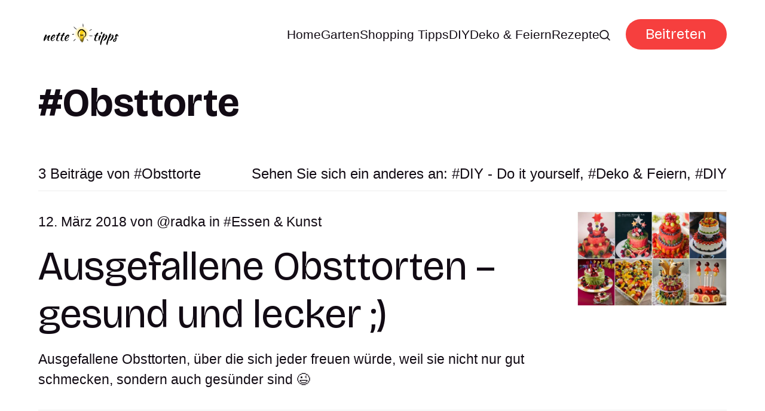

--- FILE ---
content_type: text/html; charset=utf-8
request_url: https://www.nettetipps.de/tag/obsttorte/
body_size: 5722
content:
<!DOCTYPE html>
<html lang="de">
	<head>
		<meta charset="utf-8">
		<meta http-equiv="X-UA-Compatible" content="IE=edge">
		<title>Obsttorte - Nette Tipps</title>
		<meta name="HandheldFriendly" content="True">
		<meta name="viewport" content="width=device-width, initial-scale=1">
		<link rel="preconnect" href="https://fonts.googleapis.com"> 
<link rel="preconnect" href="https://fonts.gstatic.com" crossorigin>
<link rel="preload" as="style" href="https://fonts.googleapis.com/css2?family=Bricolage+Grotesque:opsz,wght@12..96,400;12..96,700&display=swap">
<link rel="stylesheet" href="https://fonts.googleapis.com/css2?family=Bricolage+Grotesque:opsz,wght@12..96,400;12..96,700&display=swap">
		<link rel="stylesheet" type="text/css" href="https://www.nettetipps.de/assets/css/screen.css?v=6924dbd993">
		<script>
		/* getContrast.js
   		––––––––––––––––––––––––––––––––––––––––––––––––––––
   		Website : vanillajstoolkit.com/helpers/getcontrast
   		Authors : Chris Ferdinandi & Brian Suda
   		License : MIT
   		–––––––––––––––––––––––––––––––––––––––––––––––––––– */
		function getContrastBg(t){"use strict";return"#"===t.slice(0,1)&&(t=t.slice(1)),3===t.length&&(t=t.split("").map(function(t){return t+t}).join("")),128<=(299*parseInt(t.substr(0,2),16)+587*parseInt(t.substr(2,2),16)+114*parseInt(t.substr(4,2),16))/1e3?"is-light-bg":"is-dark-bg"}function getContrastAccent(t){"use strict";return"#"===t.slice(0,1)&&(t=t.slice(1)),3===t.length&&(t=t.split("").map(function(t){return t+t}).join("")),128<=(299*parseInt(t.substr(0,2),16)+587*parseInt(t.substr(2,2),16)+114*parseInt(t.substr(4,2),16))/1e3?"is-light-accent":"is-dark-accent"}
		</script>
		<style>
:root {
	--font-family-one: 'Bricolage Grotesque', sans-serif;
	--font-weight-one-regular: 400;
	--font-weight-one-bold: 700;

	--font-family-two: 'Bricolage Grotesque', sans-serif;
	--font-weight-two-regular: 400;
	--font-weight-two-bold: 700;

	--font-family-three: 'Bricolage Grotesque', sans-serif;
	--font-weight-three-regular: 400;
	--font-weight-three-bold: 700;

	--font-weight: 700;
}
</style>

		
		<link rel="icon" href="https://www.nettetipps.de/content/images/size/w256h256/2024/06/garten-tipps-icon.png" type="image/png">
    <link rel="canonical" href="https://www.nettetipps.de/tag/obsttorte/">
    <meta name="referrer" content="no-referrer-when-downgrade">
    
    <meta property="og:site_name" content="Nette Tipps">
    <meta property="og:type" content="website">
    <meta property="og:title" content="Obsttorte - Nette Tipps">
    <meta property="og:description" content="Entdecken Sie inspirierende Ideen und praktische Tipps für Ihr Zuhause und Ihren Garten. Bei Nettetipps finden Sie alles, was Sie für ein gemütliches und stilvolles Zuhause benötigen - von innovativen Einrichtungsideen über Gartenpflege bis hin zu DIY-Projekten. Lassen Sie sich von unseren Experten beraten und verwandeln Sie Ihr Zuhause in eine Wohlfühloase.">
    <meta property="og:url" content="https://www.nettetipps.de/tag/obsttorte/">
    <meta property="og:image" content="https://www.nettetipps.de/content/images/size/w1200/2024/06/maxim-berg-sURsAcl9eQQ-unsplash.jpg">
    <meta property="article:publisher" content="https://www.facebook.com/garten.nettetipps.de">
    <meta name="twitter:card" content="summary_large_image">
    <meta name="twitter:title" content="Obsttorte - Nette Tipps">
    <meta name="twitter:description" content="Entdecken Sie inspirierende Ideen und praktische Tipps für Ihr Zuhause und Ihren Garten. Bei Nettetipps finden Sie alles, was Sie für ein gemütliches und stilvolles Zuhause benötigen - von innovativen Einrichtungsideen über Gartenpflege bis hin zu DIY-Projekten. Lassen Sie sich von unseren Experten beraten und verwandeln Sie Ihr Zuhause in eine Wohlfühloase.">
    <meta name="twitter:url" content="https://www.nettetipps.de/tag/obsttorte/">
    <meta name="twitter:image" content="https://www.nettetipps.de/content/images/size/w1200/2024/06/maxim-berg-sURsAcl9eQQ-unsplash.jpg">
    <meta name="twitter:site" content="@hausandgarten">
    <meta property="og:image:width" content="1200">
    <meta property="og:image:height" content="750">
    
    <script type="application/ld+json">
{
    "@context": "https://schema.org",
    "@type": "Series",
    "publisher": {
        "@type": "Organization",
        "name": "Nette Tipps",
        "url": "https://www.nettetipps.de/",
        "logo": {
            "@type": "ImageObject",
            "url": "https://www.nettetipps.de/content/images/2024/06/nettetipps-2.png"
        }
    },
    "url": "https://www.nettetipps.de/tag/obsttorte/",
    "name": "Obsttorte",
    "mainEntityOfPage": "https://www.nettetipps.de/tag/obsttorte/"
}
    </script>

    <meta name="generator" content="Ghost 6.7">
    <link rel="alternate" type="application/rss+xml" title="Nette Tipps" href="https://www.nettetipps.de/rss/">
    <script defer src="https://cdn.jsdelivr.net/ghost/portal@~2.56/umd/portal.min.js" data-i18n="true" data-ghost="https://www.nettetipps.de/" data-key="1e50fa6d71469fcd01669596ec" data-api="https://nette-tipps.ghost.io/ghost/api/content/" data-locale="de" crossorigin="anonymous"></script><style id="gh-members-styles">.gh-post-upgrade-cta-content,
.gh-post-upgrade-cta {
    display: flex;
    flex-direction: column;
    align-items: center;
    font-family: -apple-system, BlinkMacSystemFont, 'Segoe UI', Roboto, Oxygen, Ubuntu, Cantarell, 'Open Sans', 'Helvetica Neue', sans-serif;
    text-align: center;
    width: 100%;
    color: #ffffff;
    font-size: 16px;
}

.gh-post-upgrade-cta-content {
    border-radius: 8px;
    padding: 40px 4vw;
}

.gh-post-upgrade-cta h2 {
    color: #ffffff;
    font-size: 28px;
    letter-spacing: -0.2px;
    margin: 0;
    padding: 0;
}

.gh-post-upgrade-cta p {
    margin: 20px 0 0;
    padding: 0;
}

.gh-post-upgrade-cta small {
    font-size: 16px;
    letter-spacing: -0.2px;
}

.gh-post-upgrade-cta a {
    color: #ffffff;
    cursor: pointer;
    font-weight: 500;
    box-shadow: none;
    text-decoration: underline;
}

.gh-post-upgrade-cta a:hover {
    color: #ffffff;
    opacity: 0.8;
    box-shadow: none;
    text-decoration: underline;
}

.gh-post-upgrade-cta a.gh-btn {
    display: block;
    background: #ffffff;
    text-decoration: none;
    margin: 28px 0 0;
    padding: 8px 18px;
    border-radius: 4px;
    font-size: 16px;
    font-weight: 600;
}

.gh-post-upgrade-cta a.gh-btn:hover {
    opacity: 0.92;
}</style>
    <script defer src="https://cdn.jsdelivr.net/ghost/sodo-search@~1.8/umd/sodo-search.min.js" data-key="1e50fa6d71469fcd01669596ec" data-styles="https://cdn.jsdelivr.net/ghost/sodo-search@~1.8/umd/main.css" data-sodo-search="https://nette-tipps.ghost.io/" data-locale="de" crossorigin="anonymous"></script>
    
    <link href="https://www.nettetipps.de/webmentions/receive/" rel="webmention">
    <script defer src="/public/cards.min.js?v=6924dbd993"></script>
    <link rel="stylesheet" type="text/css" href="/public/cards.min.css?v=6924dbd993">
    <script defer src="/public/member-attribution.min.js?v=6924dbd993"></script>
    <script defer src="/public/ghost-stats.min.js?v=6924dbd993" data-stringify-payload="false" data-datasource="analytics_events" data-storage="localStorage" data-host="https://www.nettetipps.de/.ghost/analytics/api/v1/page_hit"  tb_site_uuid="6f75c257-9279-4729-b946-4cfe1dd9f103" tb_post_uuid="undefined" tb_post_type="null" tb_member_uuid="undefined" tb_member_status="undefined"></script><style>:root {--ghost-accent-color: #f63f3e;}</style>
    <script async src="https://securepubads.g.doubleclick.net/tag/js/gpt.js"></script>
<script type="module" src="https://cdn.nuload.net/nettetipps_de/ad.js"></script>
		
	</head>
	<body class="tag-template tag-obsttorte">
		<script>!function(){"use strict";const t=document.body,e=getComputedStyle(t).getPropertyValue("--ghost-bg-color").trim();e&&t.classList.add(getContrastBg(e))}(),function(){"use strict";const t=document.body,e=getComputedStyle(t).getPropertyValue("--ghost-accent-color").trim();e&&t.classList.add(getContrastAccent(e))}();</script>
		<header class="header-section">
	<div class="header-wrap">
		<div class="header-logo g-logo is-header">	<a href="https://www.nettetipps.de"><img src="https://www.nettetipps.de/content/images/2024/06/nettetipps-2.png" alt="Nette Tipps home"></a>
</div>
		<div class="header-content">
			<span class="header-search is-desktop" data-ghost-search><svg role="img" viewBox="0 0 24 24" xmlns="http://www.w3.org/2000/svg"><path d="M16.877 18.456l5.01 5.011c.208.197.484.308.771.308a1.118 1.118 0 00.809-1.888l-5.011-5.01c3.233-4.022 2.983-9.923-.746-13.654l-.291-.29a.403.403 0 00-.095-.075C13.307-.77 7.095-.649 3.223 3.223c-3.997 3.998-3.997 10.489 0 14.485 3.731 3.731 9.633 3.981 13.654.748zm-.784-13.617a7.96 7.96 0 010 11.254 7.961 7.961 0 01-11.253 0 7.96 7.96 0 010-11.254 7.961 7.961 0 0111.253 0z"/></svg>Ideen suchen</span>
			<input class="header-toggle" id="toggle" type="checkbox">
			<label for="toggle">
				<span>
					<span class="bar"></span>
					<span class="bar"></span>
					<span class="bar"></span>
				</span>
			</label>
			<span class="header-search is-mobile" data-ghost-search><svg role="img" viewBox="0 0 24 24" xmlns="http://www.w3.org/2000/svg"><path d="M16.877 18.456l5.01 5.011c.208.197.484.308.771.308a1.118 1.118 0 00.809-1.888l-5.011-5.01c3.233-4.022 2.983-9.923-.746-13.654l-.291-.29a.403.403 0 00-.095-.075C13.307-.77 7.095-.649 3.223 3.223c-3.997 3.998-3.997 10.489 0 14.485 3.731 3.731 9.633 3.981 13.654.748zm-.784-13.617a7.96 7.96 0 010 11.254 7.961 7.961 0 01-11.253 0 7.96 7.96 0 010-11.254 7.961 7.961 0 0111.253 0z"/></svg></span>
			<nav class="header-nav"><ul>
	<li class="g-font-xxs"><a href="https://www.nettetipps.de/">Home</a></li>
	<li class="g-font-xxs"><a href="https://www.nettetipps.de/tag/garten/">Garten</a></li>
	<li class="g-font-xxs"><a href="https://www.nettetipps.de/tag/shopping-tipps/">Shopping Tipps</a></li>
	<li class="g-font-xxs"><a href="https://www.nettetipps.de/tag/diy-do-it-yourself/">DIY</a></li>
	<li class="g-font-xxs"><a href="https://www.nettetipps.de/tag/deko-feiern/">Deko &amp; Feiern</a></li>
	<li class="g-font-xxs"><a href="https://www.nettetipps.de/tag/rezepte/">Rezepte</a></li>
	
	<li class="header-search is-desktop-icon" data-ghost-search><svg role="img" viewBox="0 0 24 24" xmlns="http://www.w3.org/2000/svg"><path d="M16.877 18.456l5.01 5.011c.208.197.484.308.771.308a1.118 1.118 0 00.809-1.888l-5.011-5.01c3.233-4.022 2.983-9.923-.746-13.654l-.291-.29a.403.403 0 00-.095-.075C13.307-.77 7.095-.649 3.223 3.223c-3.997 3.998-3.997 10.489 0 14.485 3.731 3.731 9.633 3.981 13.654.748zm-.784-13.617a7.96 7.96 0 010 11.254 7.961 7.961 0 01-11.253 0 7.96 7.96 0 010-11.254 7.961 7.961 0 0111.253 0z"/></svg></li>
</ul>
<ul><li class="header-login is-signup"><a 		href="javascript:" data-portal="signup"
 class="g-btn">Beitreten</a></li>
</ul>
</nav>
	</div>
</div>
</header>		<main class="g-grid-template g-child-site">
			<div class="archive-section hero-section">
	<div class="g-content">
		<h1 class="g-img-inline g-font-xl"><span class="suffix-tag">Obsttorte</span></h1>
	</div>
</div>
<div class="loop-section">
	<div class="g-label g-grid">
		<small class="g-font-s">3 Beiträge von <span class="suffix-tag">Obsttorte</span></small>
		<small class="is-tags g-font-s">Sehen Sie sich ein anderes an: <a href="/tag/diy-do-it-yourself/" class="suffix-tag">DIY - Do it yourself</a>, <a href="/tag/deko-feiern/" class="suffix-tag">Deko &amp; Feiern</a>, <a href="/tag/diy/" class="suffix-tag">DIY</a></small>
	</div>
	<div class="loop-wrap is-feed is-list">
		<article class="item g-grid">
	<a href="/ausgefallene-obsttorten-gesund-und-lecker/" class="item-img g-img g-img-orientation is-landscape"><picture>
	<source srcset="/content/images/size/w300/format/webp/app/uploads/2018/03/befunky-collage-70.jpg 300w,
					/content/images/size/w600/format/webp/app/uploads/2018/03/befunky-collage-70.jpg 600w"
	sizes="(max-width:480px) 300px, 600px"
	type="image/webp">
	<img srcset="/content/images/size/w300/app/uploads/2018/03/befunky-collage-70.jpg 300w,
				 /content/images/size/w600/app/uploads/2018/03/befunky-collage-70.jpg 600w"
	sizes="(max-width:480px) 300px, 600px"
	src="/content/images/size/w600/app/uploads/2018/03/befunky-collage-70.jpg"
	loading="lazy"
	alt="Ausgefallene Obsttorten – gesund und lecker ;)">
	</picture></a>
	<div class="g-content">
		<div class="item-meta g-meta g-font-xs">
			 12. März 2018 
 von <a href="/author/radka/" class="suffix-author">radka</a>


in <a href="/tag/essen-kunst/" class="suffix-tag">Essen &amp; Kunst</a>
		</div>
		<h2 class="g-font-xl"><a href="/ausgefallene-obsttorten-gesund-und-lecker/">Ausgefallene Obsttorten – gesund und lecker ;)</a></h2>
		<p class="g-font-xs">
			Ausgefallene Obsttorten, über die sich jeder freuen würde, weil sie nicht nur gut schmecken, sondern auch gesünder sind 😉
		</p>
			</div>
</article>				<article class="item g-grid">
	<a href="/erdbeer-philadelphia-torte-p/" class="item-img g-img g-img-orientation is-landscape"><picture>
	<source srcset="/content/images/size/w300/format/webp/app/uploads/2017/05/a50895e37b3cbdfbc517e8e9761da56b.jpg 300w,
					/content/images/size/w600/format/webp/app/uploads/2017/05/a50895e37b3cbdfbc517e8e9761da56b.jpg 600w"
	sizes="(max-width:480px) 300px, 600px"
	type="image/webp">
	<img srcset="/content/images/size/w300/app/uploads/2017/05/a50895e37b3cbdfbc517e8e9761da56b.jpg 300w,
				 /content/images/size/w600/app/uploads/2017/05/a50895e37b3cbdfbc517e8e9761da56b.jpg 600w"
	sizes="(max-width:480px) 300px, 600px"
	src="/content/images/size/w600/app/uploads/2017/05/a50895e37b3cbdfbc517e8e9761da56b.jpg"
	loading="lazy"
	alt="Erdbeer-Philadelphia-Torte :P">
	</picture></a>
	<div class="g-content">
		<div class="item-meta g-meta g-font-xs">
			 14. Mai 2017 
 von <a href="/author/radka/" class="suffix-author">radka</a>


in <a href="/tag/rezepte/" class="suffix-tag">Rezepte</a>
		</div>
		<h2 class="g-font-xl"><a href="/erdbeer-philadelphia-torte-p/">Erdbeer-Philadelphia-Torte :P</a></h2>
		<p class="g-font-xs">
			Zutaten   2 EL Milch 140 g Butter 1 Packung (200 g) Butterkekse 300 g Doppelrahm-Frischkäse (60 % F.i. Tr.)
		</p>
			</div>
</article>				<article class="item g-grid">
	<a href="/gesunde-obsttorte/" class="item-img g-img g-img-orientation is-landscape"><picture>
	<source srcset="/content/images/size/w300/format/webp/app/uploads/2017/04/obsttortencollage-kopie.jpg 300w,
					/content/images/size/w600/format/webp/app/uploads/2017/04/obsttortencollage-kopie.jpg 600w"
	sizes="(max-width:480px) 300px, 600px"
	type="image/webp">
	<img srcset="/content/images/size/w300/app/uploads/2017/04/obsttortencollage-kopie.jpg 300w,
				 /content/images/size/w600/app/uploads/2017/04/obsttortencollage-kopie.jpg 600w"
	sizes="(max-width:480px) 300px, 600px"
	src="/content/images/size/w600/app/uploads/2017/04/obsttortencollage-kopie.jpg"
	loading="lazy"
	alt="Gesunde Obsttorte ;)">
	</picture></a>
	<div class="g-content">
		<div class="item-meta g-meta g-font-xs">
			 25. April 2017 
 von <a href="/author/susanne/" class="suffix-author">susanne</a>


in <a href="/tag/essen-kunst/" class="suffix-tag">Essen &amp; Kunst</a>
		</div>
		<h2 class="g-font-xl"><a href="/gesunde-obsttorte/">Gesunde Obsttorte ;)</a></h2>
		<p class="g-font-xs">
			Ausgefallene Obsttorten, über die sich jeder freuen würde, weil sie nicht nur gut schmecken, sondern auch gesünder sind 😉
		</p>
			</div>
</article>			</div>
</div>
<small class="g-label g-font-s">Im Rampenlicht <a href="/tag/essen-kunst/" class="suffix-tag">Essen &amp; Kunst</a></small>

<div class="spotlight-section g-grid-template g-bg get-contrast g-parent-full g-child-site">
	<div class="loop-wrap is-spotlight g-grid is-five">
		<article class="item">
	<a href="/das-auge-isst-mit-25-leckere-obst-und-gemueseplatten-fuer-besondere-anlaesse/" class="item-img g-img g-img-orientation is-landscape"><picture>
	<source srcset="/content/images/size/w300/format/webp/app/uploads/2018/03/befunky-collage-5.jpg 300w,
					/content/images/size/w600/format/webp/app/uploads/2018/03/befunky-collage-5.jpg 600w"
	sizes="(max-width:480px) 300px, 600px"
	type="image/webp">
	<img srcset="/content/images/size/w300/app/uploads/2018/03/befunky-collage-5.jpg 300w,
				 /content/images/size/w600/app/uploads/2018/03/befunky-collage-5.jpg 600w"
	sizes="(max-width:480px) 300px, 600px"
	src="/content/images/size/w600/app/uploads/2018/03/befunky-collage-5.jpg"
	loading="lazy"
	alt="Das Auge isst mit: 25 leckere Obst- und Gemüseplatten für besondere Anlässe">
	</picture></a>
	<div class="g-content">
		<h2 class="g-font-s"><a href="/das-auge-isst-mit-25-leckere-obst-und-gemueseplatten-fuer-besondere-anlaesse/">Das Auge isst mit: 25 leckere Obst- und Gemüseplatten für besondere Anlässe</a></h2>
	</div>
</article>		<article class="item">
	<a href="/21-ideen-fuer-fingerfood-kalt-serviert/" class="item-img g-img g-img-orientation is-landscape"><picture>
	<source srcset="/content/images/size/w300/format/webp/app/uploads/2018/02/befunky-collage-122.jpg 300w,
					/content/images/size/w600/format/webp/app/uploads/2018/02/befunky-collage-122.jpg 600w"
	sizes="(max-width:480px) 300px, 600px"
	type="image/webp">
	<img srcset="/content/images/size/w300/app/uploads/2018/02/befunky-collage-122.jpg 300w,
				 /content/images/size/w600/app/uploads/2018/02/befunky-collage-122.jpg 600w"
	sizes="(max-width:480px) 300px, 600px"
	src="/content/images/size/w600/app/uploads/2018/02/befunky-collage-122.jpg"
	loading="lazy"
	alt="21 Ideen für Fingerfood kalt serviert">
	</picture></a>
	<div class="g-content">
		<h2 class="g-font-s"><a href="/21-ideen-fuer-fingerfood-kalt-serviert/">21 Ideen für Fingerfood kalt serviert</a></h2>
	</div>
</article>		<article class="item">
	<a href="/super-schnelle-giotto-torte-ohne-backen/" class="item-img g-img g-img-orientation is-landscape"><picture>
	<source srcset="/content/images/size/w300/format/webp/app/uploads/2019/05/999581-420x280-fix-giotto-torte.jpg 300w,
					/content/images/size/w600/format/webp/app/uploads/2019/05/999581-420x280-fix-giotto-torte.jpg 600w"
	sizes="(max-width:480px) 300px, 600px"
	type="image/webp">
	<img srcset="/content/images/size/w300/app/uploads/2019/05/999581-420x280-fix-giotto-torte.jpg 300w,
				 /content/images/size/w600/app/uploads/2019/05/999581-420x280-fix-giotto-torte.jpg 600w"
	sizes="(max-width:480px) 300px, 600px"
	src="/content/images/size/w600/app/uploads/2019/05/999581-420x280-fix-giotto-torte.jpg"
	loading="lazy"
	alt="Super schnelle GIOTTO-TORTE  ohne Backen">
	</picture></a>
	<div class="g-content">
		<h2 class="g-font-s"><a href="/super-schnelle-giotto-torte-ohne-backen/">Super schnelle GIOTTO-TORTE  ohne Backen</a></h2>
	</div>
</article>		<article class="item">
	<a href="/14-lustige-party-snacks-ideen-die-alle-eltern-kennen-sollten/" class="item-img g-img g-img-orientation is-landscape"><picture>
	<source srcset="/content/images/size/w300/format/webp/app/uploads/2020/09/befunky-1-1.jpg 300w,
					/content/images/size/w600/format/webp/app/uploads/2020/09/befunky-1-1.jpg 600w"
	sizes="(max-width:480px) 300px, 600px"
	type="image/webp">
	<img srcset="/content/images/size/w300/app/uploads/2020/09/befunky-1-1.jpg 300w,
				 /content/images/size/w600/app/uploads/2020/09/befunky-1-1.jpg 600w"
	sizes="(max-width:480px) 300px, 600px"
	src="/content/images/size/w600/app/uploads/2020/09/befunky-1-1.jpg"
	loading="lazy"
	alt="14 lustige Party Snacks Ideen die alle Eltern kennen sollten">
	</picture></a>
	<div class="g-content">
		<h2 class="g-font-s"><a href="/14-lustige-party-snacks-ideen-die-alle-eltern-kennen-sollten/">14 lustige Party Snacks Ideen die alle Eltern kennen sollten</a></h2>
	</div>
</article>		<article class="item">
	<a href="/zuckersuesse-spielbogen-anhaenger-fuer-ihr-baby-einfach-selber-basteln/" class="item-img g-img g-img-orientation is-landscape"><picture>
	<source srcset="/content/images/size/w300/format/webp/app/uploads/2020/10/befunky-collage-8.jpg 300w,
					/content/images/size/w600/format/webp/app/uploads/2020/10/befunky-collage-8.jpg 600w"
	sizes="(max-width:480px) 300px, 600px"
	type="image/webp">
	<img srcset="/content/images/size/w300/app/uploads/2020/10/befunky-collage-8.jpg 300w,
				 /content/images/size/w600/app/uploads/2020/10/befunky-collage-8.jpg 600w"
	sizes="(max-width:480px) 300px, 600px"
	src="/content/images/size/w600/app/uploads/2020/10/befunky-collage-8.jpg"
	loading="lazy"
	alt="Zuckersüße Spielbogen-Anhänger für ihr Baby einfach selber basteln">
	</picture></a>
	<div class="g-content">
		<h2 class="g-font-s"><a href="/zuckersuesse-spielbogen-anhaenger-fuer-ihr-baby-einfach-selber-basteln/">Zuckersüße Spielbogen-Anhänger für ihr Baby einfach selber basteln</a></h2>
	</div>
</article>	</div>
</div>
<div class="subscribe-section g-grid-template g-parent-full g-child-site is-cover" style="background-image:url(/content/images/size/w1600/2024/06/maxim-berg-sURsAcl9eQQ-unsplash.jpg)">
	<form data-members-form="subscribe" data-members-autoredirect="false" class="subscribe-wrap g-grid">
		<div class="subscribe-content">
			<small class="g-label g-font-s">Newsletter</small>
			<input data-members-email type="email" placeholder="Geben Sie Ihre E-Mail-Adresse ein" aria-label="Geben Sie Ihre E-Mail-Adresse ein" class="g-font-l" required>
		</div>
		<div>
			<button type="submit" class="subscribe-btn g-btn">Abonnieren</button>
		</div>
	</form>
	<div class="subscribe-alert">
		<span class="alert-loading g-alert g-font-xxxxs">Wir bearbeiten Ihre Anfrage...</span>
		<span class="alert-success g-alert g-font-xxxxs">Bitte überprüfen Sie Ihren Posteingang und klicken Sie auf den Link, um Ihr Abonnement zu bestätigen.</span>
		<span class="alert-error g-alert g-font-xxxxs">Beim Senden der E-Mail ist ein Fehler aufgetreten</span>
	</div>
</div>

		</main>
		<footer class="footer-section g-grid-template g-child-site">
	<div class="footer-wrap">
		<div class="footer-content">
			<div>
				<div class="footer-logo g-logo is-footer">	<a href="https://www.nettetipps.de"><img src="https://www.nettetipps.de/content/images/2024/06/nettetipps-2.png" alt="Nette Tipps home"></a>
</div>
				<p class="footer-description g-font-s">Nettetipps - Ihre Quelle für Haus und Gartengestaltungsideen</p>
			</div>
			<ul class="footer-social">
				<li><a href="https://www.facebook.com/garten.nettetipps.de" target="_blank" rel="noopener" aria-label="link Facebook"><svg role="img" viewBox="0 0 24 24" xmlns="http://www.w3.org/2000/svg"><path d="M23.9981 11.9991C23.9981 5.37216 18.626 0 11.9991 0C5.37216 0 0 5.37216 0 11.9991C0 17.9882 4.38789 22.9522 10.1242 23.8524V15.4676H7.07758V11.9991H10.1242V9.35553C10.1242 6.34826 11.9156 4.68714 14.6564 4.68714C15.9692 4.68714 17.3424 4.92149 17.3424 4.92149V7.87439H15.8294C14.3388 7.87439 13.8739 8.79933 13.8739 9.74824V11.9991H17.2018L16.6698 15.4676H13.8739V23.8524C19.6103 22.9522 23.9981 17.9882 23.9981 11.9991Z"/></svg></a></li>
				<li><a href="https://x.com/hausandgarten" target="_blank" rel="noopener" aria-label="link X"><svg role="img" viewBox="0 0 24 24" xmlns="http://www.w3.org/2000/svg"><path d="M18.901 1.153h3.68l-8.04 9.19L24 22.846h-7.406l-5.8-7.584-6.638 7.584H.474l8.6-9.83L0 1.154h7.594l5.243 6.932ZM17.61 20.644h2.039L6.486 3.24H4.298Z"/></svg></a></li>
				
							</ul>
		</div>
		<ul class="footer-columns">
			<li class="footer-item"><h3 class="g-font-m">Links</h3><ul>
<li class="g-font-xxs"><a href="#/portal/">Sign up</a></li>
</ul></li>

		</ul>
	</div>
	<div class="g-font-xxxxs">
		&copy;<a href="https://www.nettetipps.de"> Nette Tipps</a> 2025. Veröffentlicht mit <a href="https://ghost.org" target="_blank" rel="noopener noreferrer">Ghost</a> und <a href="https://fueko.net" target="_blank" rel="noopener">Myoan</a>.
	</div>
</footer>		<script src="https://www.nettetipps.de/assets/js/global.js?v=6924dbd993"></script>
		<script src="https://www.nettetipps.de/assets/js/index.js?v=6924dbd993"></script>
		
		
	</body>
</html>

--- FILE ---
content_type: text/html; charset=utf-8
request_url: https://www.google.com/recaptcha/api2/aframe
body_size: 266
content:
<!DOCTYPE HTML><html><head><meta http-equiv="content-type" content="text/html; charset=UTF-8"></head><body><script nonce="s-f2ehVL8brh0BwI6FL2kQ">/** Anti-fraud and anti-abuse applications only. See google.com/recaptcha */ try{var clients={'sodar':'https://pagead2.googlesyndication.com/pagead/sodar?'};window.addEventListener("message",function(a){try{if(a.source===window.parent){var b=JSON.parse(a.data);var c=clients[b['id']];if(c){var d=document.createElement('img');d.src=c+b['params']+'&rc='+(localStorage.getItem("rc::a")?sessionStorage.getItem("rc::b"):"");window.document.body.appendChild(d);sessionStorage.setItem("rc::e",parseInt(sessionStorage.getItem("rc::e")||0)+1);localStorage.setItem("rc::h",'1762971889304');}}}catch(b){}});window.parent.postMessage("_grecaptcha_ready", "*");}catch(b){}</script></body></html>

--- FILE ---
content_type: text/css; charset=UTF-8
request_url: https://www.nettetipps.de/assets/css/screen.css?v=6924dbd993
body_size: 9674
content:
/* //////////////////////////////////////////////////////////////////////////

   Myoan 1.1.1, CSS Part I

   //////////////////////////////////////////////////////////////////////////
    
   I. Customize
   |
   ├─ Global settings
   ├─ Fonts
   ├─ Colors
   ├─ Light version
   ├─ Sepia version
   ├─ Dark version
   └─ Secondary logo

   II. 3rd party scripts
   |
   ├─ Normalize.css
   ├─ lightense-images.js
   └─ Progress bar

   III. Theme
   |
   ├─ 1.Global
   ├─ 2.Header
   ├─ 3.Hero
   ├─ 4.Subscribe
   ├─ 5.Tiers
   ├─ 6.FAQs
   ├─ 7.Loop
   ├─ 8.Pagination
   ├─ 9.Author & Tag page
   ├─ 10.Footer
   ├─ 11.Error page
   ├─ 12.Signup, Signin & Contact page
   └─ 13.Recommendations, Authors & Tags page
   
   //////////////////////////////////////////////////////////////////////////

   I. Customize

   ////////////////////////////////////////////////////////////////////////// */

:root {

   /* Global settings
   –––––––––––––––––––––––––––––––––––––––––––––––––––– */ 

   /* Logo */
   --height-logo-header: 40px;
   --height-logo-footer: 40px;
   --height-logo-mobile-header: 34px;
   --height-logo-mobile-footer: 34px;

   /* Gap */
   --grid-gap: 4vw;
   --site-gap: 5vw;

   /* Radius */
   --radius: 10px;

   /* Switch */
   --switch-size: 48px;

   /* Cover opacity */
   --opacity-cover: 40%;

   /* Content */
   --site-width: 1730px;
   --wide-width: 1100px;
   --regular-width: 800px;

   --full: minmax(var(--site-gap), 1fr);
   --site: minmax(0, calc((var(--site-width) - var(--wide-width)) / 2));
   --wide: minmax(0, calc((var(--wide-width) - var(--regular-width)) / 2));
   --regular: min(var(--regular-width), 100% - var(--site-gap) * 2);
   
   --grid-template-columns: [full-start] var(--full) [site-start] var(--site) [wide-start] var(--wide) [regular-start] var(--regular) [regular-end] var(--wide) [wide-end] var(--site) [site-end] var(--full) [full-end];

   /* Fonts
   –––––––––––––––––––––––––––––––––––––––––––––––––––– */
   --font-family-general: -apple-system, BlinkMacSystemFont, 'Segoe UI', Roboto, Oxygen, Ubuntu, Cantarell, 'Fira Sans', 'Droid Sans', 'Helvetica Neue', sans-serif;
   --font-weight-general-regular: 400;
   --font-weight-general-bold: 700;

   --font-family-one: var(--font-family-general);
   --font-weight-one-regular: var(--font-weight-general-regular);
   --font-weight-one-bold: var(--font-weight-general-bold);

   --font-family-two: var(--font-family-general);
   --font-weight-two-regular: var(--font-weight-general-regular);
   --font-weight-two-bold: var(--font-weight-general-bold);

   --font-family-three: var(--font-family-general);
   --font-weight-three-regular: var(--font-weight-general-regular);
   --font-weight-three-bold: var(--font-weight-general-bold);

   --font-family-post-content: var(--font-family-general);
   --font-weight-post-content-regular: var(--font-weight-general-regular);
   --font-weight-post-content-bold: var(--font-weight-general-bold);

/* Fonts size
   –––––––––––––––––––––––––––––––––––––––––––––––––––– */
   --font-size-xxl: clamp(10rem var(--font-scale, + 0rem), 4.9vw + 7.7rem var(--font-scale, + 0rem), 17rem var(--font-scale, + 0rem));
   --font-size-xl: clamp(3.8rem var(--font-scale, + 0rem), 3.6vw + 2.1rem var(--font-scale, + 0rem), 9rem var(--font-scale, + 0rem));
   --font-size-l: clamp(3rem var(--font-scale, + 0rem), 2.1vw + 2rem var(--font-scale, + 0rem), 6rem var(--font-scale, + 0rem));
   --font-size-m: clamp(2.2rem, 1.3vw + 1.6rem, 4rem);
   --font-size-s: clamp(1.8rem, .8vw + 1.4rem, 3rem);
   --font-size-xs: clamp(1.8rem, .6vw + 1.5rem, 2.6rem);
   --font-size-xxs: clamp(1.8rem, .3vw + 1.7rem, 2.2rem);
   --font-size-xxxs: clamp(1.8rem, .1vw + 1.7rem, 2rem);

   --font-size-button: clamp(2rem, 1.4vw + 1.3rem, 4rem);
   --font-size-logo: clamp(3.2rem var(--font-scale, + 0rem), .4vw + 3rem var(--font-scale, + 0rem), 3.8rem var(--font-scale, + 0rem));
   --font-size-post: clamp(1.8rem, .4vw + 1.6rem, 2.4rem);

   /* Light version
   –––––––––––––––––––––––––––––––––––––––––––––––––––– */
   --color-font-one: #120b14;
   --color-font-two: #f8f6f5;
   --color-font-black: #120b14;
   --color-font-white: #fff;

   --color-one: #120b14;
   --color-two: #f1efef;
   --color-three: #f8f6f5;
   --color-four: #120b14;
   --color-five: #f1efef;

   --color-body: #fff;
   --color-white: #f8f6f5;
   --color-black: #120b14;
   --color-border: #ededed;
   
   --ghost-accent-color: #ff4d82;
}

/* Sepia version
   –––––––––––––––––––––––––––––––––––––––––––––––––––– */
.sepia-mode {
   --color-font-one: #1e1e1e;
   --color-font-two: #f1efe3;
   --color-font-black: #1e1e1e;
   --color-font-white: #f1efe3;
   --color-one: #1e1e1e;
   --color-two: #f0ece2;
   --color-three: #f4f1e6;
   --color-four: #1e1e1e;
   --color-five: #f0ece2;
   --color-body: #fdf8ed;
   --color-white: #fdf8ed;
   --color-black: #1e1e1e;
   --color-border: #eae6dc;
}

/* Dark version
   –––––––––––––––––––––––––––––––––––––––––––––––––––– */
.dark-mode {
   --color-font-one: #fafafa;
   --color-font-two: #11131d;
   --color-font-black: #11131d;
   --color-font-white: #fafafa;
   --color-one: #fafafa;
   --color-two: #f6f6f8;
   --color-three: #171923;
   --color-four: #1c1e27;
   --color-five: #1c1e27;
   --color-body: #11131d;
   --color-white: #f6f6f8;
   --color-black: #11131d;
   --color-border: #2b2e36;
}

/* Auto dark version
   –––––––––––––––––––––––––––––––––––––––––––––––––––– */
@media (prefers-color-scheme:dark) {
   .auto-dark-mode {
      --color-font-one: #fafafa;
      --color-font-two: #11131d;
      --color-font-black: #11131d;
      --color-font-white: #fafafa;
      --color-one: #fafafa;
      --color-two: #f6f6f8;
      --color-three: #171923;
      --color-four: #1c1e27;
      --color-five: #1c1e27;
      --color-body: #11131d;
      --color-white: #f6f6f8;
      --color-black: #11131d;
      --color-border: #2b2e36;
   }

   .auto-dark-mode.sepia-mode {
      --color-font-one: #f1efe3;
      --color-font-white: #f1efe3;
      --color-one: #f1efe3;
      --color-two: #f0ece2;
   }

}

/* Secondary logo
   –––––––––––––––––––––––––––––––––––––––––––––––––––– */
@media (prefers-color-scheme:dark) {
   .auto-dark-mode a.is-dark + a {
      display: none;
   }
}

@media (prefers-color-scheme:light) {
   .auto-dark-mode a.is-dark {
      display: none;
   }
}

/* //////////////////////////////////////////////////////////////////////////

   II. 3rd party scripts

   ////////////////////////////////////////////////////////////////////////// */

/* Normalize.css
   –––––––––––––––––––––––––––––––––––––––––––––––––––– 
   Version : 8.0.1
   Website : necolas.github.io/normalize.css
   Repo    : github.com/necolas/normalize.css
   Author  : Nicolas Gallagher
   License : MIT
   –––––––––––––––––––––––––––––––––––––––––––––––––––– */
html{line-height:1.15;-webkit-text-size-adjust:100%}body{margin:0}h1{font-size:2em;margin:0.67em 0}hr{overflow:visible;box-sizing:content-box;height:0}pre{font-family:monospace,monospace;font-size:1em}abbr[title]{text-decoration:underline;text-decoration:underline dotted;border-bottom:none}b,strong{font-weight:bolder}code,kbd,samp{font-family:monospace,monospace;font-size:1em}small{font-size:80%}sub,sup{font-size:75%;line-height:0;position:relative;vertical-align:baseline}sub{bottom:-0.25em}sup{top:-0.5em}button,input,optgroup,select,textarea{font-family:inherit;font-size:100%;line-height:1.15;margin:0}button,input{overflow:visible}button,select{text-transform:none}button,[type="button"],[type="reset"],[type="submit"]{-webkit-appearance:button}button::-moz-focus-inner,[type="button"]::-moz-focus-inner,[type="reset"]::-moz-focus-inner,[type="submit"]::-moz-focus-inner{padding:0;border-style:none}button:-moz-focusring,[type="button"]:-moz-focusring,[type="reset"]:-moz-focusring,[type="submit"]:-moz-focusring{outline:1px dotted ButtonText}fieldset{padding:0.35em 0.75em 0.625em}legend{display:table;box-sizing:border-box;max-width:100%;padding:0;white-space:normal}progress{vertical-align:baseline}[type="number"]::-webkit-inner-spin-button,[type="number"]::-webkit-outer-spin-button{height:auto}[type="search"]{outline-offset:-2px;-webkit-appearance:textfield}[type="search"]::-webkit-search-decoration{-webkit-appearance:none}::-webkit-file-upload-button{font:inherit;-webkit-appearance:button}details{display:block}summary{display:list-item}

/* Custom settings for 'lightense-images.js' */
.lightense-backdrop{z-index:99998!important;background-color:var(--color-body)!important;-webkit-backdrop-filter:initial!important;backdrop-filter:initial!important}.lightense-wrap ~ br,.lightense-wrap ~ small{display:none}.lightense-wrap img{border-radius:0!important}

/* Custom settings for 'Progress bar' */
.post-progress{position:fixed;z-index:90;top:0;right:0;left:0;width:100%;height:8px;transition:opacity .15s ease-out .3s;border:none;outline:none;-webkit-appearance:none;-moz-appearance:none;appearance:none}.post-progress:not([value]){display:none}.post-progress,.post-progress[value]::-webkit-progress-bar{background-color:transparent}.post-progress[value]::-webkit-progress-value{background-color:var(--ghost-accent-color)}.post-progress[value]::-moz-progress-bar{background-color:var(--ghost-accent-color)}.post-progress[value='1']{opacity:0}

/* //////////////////////////////////////////////////////////////////////////

   III. Theme
   
   ////////////////////////////////////////////////////////////////////////// */

/* --------------------------------------------------------------------------
   1.Global
   -------------------------------------------------------------------------- */
html {
   font-size: 62.5%;
}

html,
body {
   -webkit-font-smoothing: antialiased;
   -moz-osx-font-smoothing: grayscale;
   -webkit-tap-highlight-color: transparent;
}

body {
   font-family: var(--font-family-general);
   font-size: 2rem;
   font-weight: var(--font-weight-general-regular);
   line-height: 1.5;
   word-wrap: break-word;
   word-break: break-word;
   color: var(--color-font-one);
   background-color: var(--color-body);
}

/* Typography
   –––––––––––––––––––––––––––––––––––––––––––––––––––– */
h1,h2,h3,h4,h5,h6,
input,
textarea,
blockquote {
   line-height: 1.2;
}

h1,h2,h3,h4,h5,h6 {
   font-family: var(--font-family-one);
   font-weight: var(--font-weight-one-regular);
   width: 100%;
}

/* Links
   –––––––––––––––––––––––––––––––––––––––––––––––––––– */
a {
   text-decoration: none;
   color: var(--color-font-one);
}

/* Input & textarea
   –––––––––––––––––––––––––––––––––––––––––––––––––––– */
input,
input:focus,
textarea {
   color: var(--color-font-one);
}

input,
textarea {
   font-family: var(--font-family-general);
   font-weight: var(--font-weight-general-regular);
   border: none;
   border-radius: 0;
   outline: none;
   background-color: transparent;
   box-shadow: none;
}

input::placeholder,
textarea::placeholder {
   transition: opacity .3s ease;
   opacity: 1;
   color: var(--color-font-one);
}

input:focus::placeholder,
textarea:focus::placeholder {
   opacity: .6;
}

/* Figcaption
   –––––––––––––––––––––––––––––––––––––––––––––––––––– */
figcaption {
   font-size: 1.4rem;
   margin-top: 8px;
   opacity: .8;
}

figcaption a {
   text-decoration: underline;
}

/* Dynamic color
   –––––––––––––––––––––––––––––––––––––––––––––––––––– */
body.is-light-accent .g-btn,
body.is-light-bg :is(.get-contrast, .get-contrast a),
body.is-dark-bg .contrast-btn,
body.is-dark-bg.is-dark-accent .contrast-btn {
   color: var(--color-font-black);
}

body.is-light-bg .contrast-btn::after {
   background-color: var(--color-black);
}

body.is-dark-accent .g-btn,
body.is-dark-bg :is(.get-contrast, .get-contrast a),
body.is-light-bg .contrast-btn {
   color: var(--color-font-white);
}

body.is-dark-bg .contrast-btn::after {
   background-color: var(--color-white);
}

body:not(.is-light-bg):not(.is-dark-bg) .auto-btn {
   color: var(--color-font-two);
}

body:not(.is-light-bg):not(.is-dark-bg) .auto-btn::after {
   background-color: var(--color-one);
}

/* Post content */
body.is-light-accent .kg-card.kg-button-card .kg-btn,
body.is-light-accent .kg-card.kg-product-card .kg-product-card-button {
   color: var(--color-font-black);
}

body.is-light-accent .kg-card.kg-audio-card .kg-audio-thumbnail svg {
   fill: var(--color-font-black);
}

/* Logo
   –––––––––––––––––––––––––––––––––––––––––––––––––––– */
.g-logo {
   line-height: 0;
}

.g-logo img {
   width: auto;
   aspect-ratio: attr(width)/attr(height);
}

.g-logo.is-header img {
   height: var(--height-logo-header);
}

.g-logo.is-footer img {
   height: var(--height-logo-footer);
}

.g-logo a.is-title {
   font-family: var(--font-family-one);
   font-size: var(--font-size-logo);
   font-weight: var(--font-weight-one-bold);
   line-height: 1;
   display: inline-block;
   max-width: 360px;
}

/* Image
   –––––––––––––––––––––––––––––––––––––––––––––––––––– */
.g-img,
.g-img img {
   display: block;
}

.g-img img {
   width: 100%;
   height: 100%;
   -o-object-fit: cover;
   object-fit: cover;
}

/* Image orientation */
.g-img-orientation {
   margin: 0;
}

.g-img-orientation.is-portrait {
   aspect-ratio: 1/1.3;
}

.g-img-orientation.is-landscape {
   aspect-ratio: 4/3;
}

.g-img-orientation.is-panoramic {
   aspect-ratio: 2/1;
}

.g-img-orientation.is-square {
   aspect-ratio: 1/1;
}

/* Image inline  */
.g-img-inline img {
   width: 1.3em;
   height: 1.3em;
   margin: 0 .2em -.3em 0;
   border-radius: 100%;
   -o-object-fit: cover;
   object-fit: cover;
}

/* Background color
   –––––––––––––––––––––––––––––––––––––––––––––––––––– */
.g-bg {
   background-color: var(--ghost-bg-color, var(--color-three));
}

/* Title
   –––––––––––––––––––––––––––––––––––––––––––––––––––– */
[class*='g-font'][class$='l'] {
   font-family: var(--font-family-one);
   font-weight: var(--font-weight-one-regular);
   letter-spacing: var(--letter-spacing, normal);
}

[class*='g-font'][class$='l'] span {
   font-weight: var(--font-weight, bold);
   font-style: var(--font-style, normal);
}

h2[class*='g-font'][class$='m'],
h2[class*='g-font'][class$='s'] {
   font-family: var(--font-family-three);
   font-weight: var(--font-weight-three-regular);
}

.g-font-xxl,
.g-font-xl,
.g-font-l,
.g-font-m,
.g-font-s {
   display: inline-block;
   margin: 0;
}

.g-font-xl strong,
.g-font-xl b {
   font-weight: var(--font-weight-one-bold);
}

.g-font-xl sup {
   font-family: var(--font-family-general);
   font-size: .35em;
   font-weight: var(--font-weight-general-regular);
   display: inline-block;
   transform: translateY(-.85em);
}

.g-font-xxl {
   font-size: var(--font-size-xxl);
   line-height: 1.1;
}

.g-font-xl {
   font-size: var(--font-size-xl);
   line-height: 1.2;
   max-width: 1700px;
}

.g-font-l {
   font-size: var(--font-size-l);
   line-height: 1.3;
   max-width: 1700px;
}

.g-font-m {
   font-size: var(--font-size-m);
   line-height: 1.3;
   max-width: 1400px;
}

.g-font-s {
   font-size: var(--font-size-s);
   max-width: 1200px;
}

.g-font-xs {
   font-size: var(--font-size-xs);
   max-width: 1000px;
}

.g-font-xxs {
   font-size: var(--font-size-xxs);
   line-height: 1.3;
}

.g-font-xxxs {
   font-size: var(--font-size-xxxs);
   line-height: 1.3;
}

.g-font-xxxxs {
   font-size: 1.4rem;
   line-height: 1.3;
   display: block;
}

/* Link */
a[class*='g-font']:hover,
[class*='g-font'] a:hover,
[class*='g-font'] a.is-active {
   text-decoration: underline;
   text-underline-offset: 3px;
}

a[class*='g-font'][class$='l']:hover,
[class*='g-font'][class$='l'] a:hover,
a[class*='g-font'][class$='m']:hover,
[class*='g-font'][class$='m'] a:hover {
   text-decoration-thickness: 2px;
}

a[class*='g-font'][class$='s'],
[class*='g-font'][class$='s'] a,
a[class*='g-font'][class$='s']:hover,
[class*='g-font'][class$='s'] a:hover,
[class*='g-font'] a.is-active {
   text-decoration-thickness: 1px;
   text-underline-offset: 2px;
}

/* Button
   –––––––––––––––––––––––––––––––––––––––––––––––––––– */
.g-btn {
   font-family: var(--font-family-two);
   font-size: var(--font-size-button);
   font-weight: var(--font-weight-two-regular);
   line-height: 1.3;
   position: relative;
   z-index: 1;
   display: inline-grid;
   box-sizing: border-box;
   padding: .55em 2em;
   cursor: pointer;
   text-align: center;
   text-decoration: none;
   color: var(--color-font-white);
   border: none;
   outline: none;
   background-color: transparent;
}

.g-btn,
.g-btn::after {
   border-radius: 100px;
}

.g-btn::after {
   position: absolute;
   z-index: -1;
   top: 0;
   right: 0;
   bottom: 0;
   left: 0;
   content: '';
   transition: opacity .2s ease;
   background-color: var(--ghost-accent-color);
}

.g-btn:hover::after {
   opacity: .8;
}

/* Content
   –––––––––––––––––––––––––––––––––––––––––––––––––––– */
.g-content p {
   display: block;
   margin: .8em 0 0;
}

/* Meta
   –––––––––––––––––––––––––––––––––––––––––––––––––––– */
.g-meta {
   margin-bottom: max(.8em, 16px);
}

/* Members label */
.g-meta span {
   font-size: max(1.2rem, 60%);
   line-height: 1.3;
   display: inline-block;
   margin-right: .2em;
   padding: .1em .8em .2em;
   transform: translateY(-12%);
   border: 1px solid;
   border-radius: 100px;
}

/* Suffix
   –––––––––––––––––––––––––––––––––––––––––––––––––––– */
.suffix-author::before {
   content: '@';
}

.suffix-tag::before {
   content: '#';
}

/* Label
   –––––––––––––––––––––––––––––––––––––––––––––––––––– */
.g-label {
   line-height: 1.4;
   display: inline-block;
   align-items: end;
   margin: 0 0 1.6vh 0;
}

.g-label.g-grid {
   display: flex;
}

.g-label small:nth-child(1) {
   flex: 1 0 auto;
   max-width: 100%;
}

.g-label a {
   display: inline-block;
}

/* Alert
   –––––––––––––––––––––––––––––––––––––––––––––––––––– */
.g-alert {
   display: none;
}

/* Question
   –––––––––––––––––––––––––––––––––––––––––––––––––––– */
.g-question {
   display: block;
   margin-top: 1.6vh;
   opacity: .8;
}

.g-question a {
   text-decoration: underline;
}

/* Terms
   –––––––––––––––––––––––––––––––––––––––––––––––––––– */
.g-terms {
   display: flex;
   align-items: center;
   margin: 3vh 0;
}

.g-terms:not(.subscribe-terms) {
   opacity: .8;
}

.g-terms input[type="checkbox"] {
   display: grid;
   flex: 0 0 16px;
   width: 16px;
   height: 16px;
   margin: 0 5px 0 0;
   padding: 0;
   cursor: pointer;
   border: 1px solid;
   border-radius: 100px;
   -webkit-appearance: none;
   appearance: none;
   place-content: center;
}

.g-terms input[type="checkbox"],
.g-terms input[type="checkbox"]:hover {
   background-color: transparent;
}

.g-terms input[type="checkbox"]::before {
   width: 8px;
   height: 8px;
   content: '';
   transition: 80ms transform ease-in-out;
   transform: scale(0);
   box-shadow: inset 10px 10px var(--color-font-one);
   clip-path: polygon(14% 44%, 0 65%, 50% 100%, 100% 16%, 80% 0%, 43% 62%);
}

.g-terms input[type="checkbox"]:checked::before {
   transform: scale(1);
}

/* Label */
.g-terms div:first-of-type {
   margin-top: 0 !important;
}

.g-terms div p {
   margin: 0;
}

.g-terms div a {
   text-decoration: underline;
}

/* Benefits
   –––––––––––––––––––––––––––––––––––––––––––––––––––– */
.g-benefits {
   max-width: 700px;
   margin: 4.4vh 0 0;
   padding: 0;
   column-gap: 2vw;
   columns: auto 280px;
}

.g-benefits.is-free {
   max-width: 100%;
}

.g-benefits li {
   position: relative;
   padding: 0 0 .4em .9em;
   list-style: none;
   break-inside: avoid-column;
}

.g-benefits li::before {
   font-family: var(--font-family-general);
   font-size: .8em;
   font-weight: var(--font-weight-general-regular);
   line-height: 1;
   position: absolute;
   top: .45em;
   left: 0;
   content: "✓";
}

/* Grid
   –––––––––––––––––––––––––––––––––––––––––––––––––––– */
.g-grid {
   display: grid;
   width: 100%;
   gap: var(--grid-gap);
   grid-auto-columns: 1fr;
}

/* Template */
.g-grid-template {
   display: grid;
   grid-template-columns: var(--grid-template-columns);
}

.g-grid-template.g-child-regular > * {
   grid-column: regular;
}

.g-grid-template.g-child-wide > * {
   grid-column: wide;
}

.g-grid-template.g-child-site > * {
   grid-column: site;
}

.g-grid-template.g-child-full > *,
.g-grid-template.g-parent-full {
   grid-column: full;
}

.g-grid-template,
.g-grid-template.g-child-wide > *,
.g-grid-template.g-child-site > *,
.g-grid-template.g-child-full > *,
.g-grid-template.g-parent-full {
   width: 100%;
}

/* RWD — Global
   –––––––––––––––––––––––––––––––––––––––––––––––––––– */
@media (max-width:1600px) {
   .g-benefits.is-free {
      max-width: 700px;
   }

}

@media (max-width:768px) {
   .g-label small.is-author,
   .g-label small.is-tags {
      display: none;
   }

}

@media (max-width:480px) {
   .g-logo.is-header img {
      height: var(--height-logo-mobile-header);
   }

   .g-logo.is-footer img {
      height: var(--height-logo-mobile-footer);
   }

}

/* --------------------------------------------------------------------------
   2.Header
   -------------------------------------------------------------------------- */
.header-wrap {
   position: relative;
   z-index: 1;
   box-sizing: border-box;
   min-height: 55px;
   margin-top: 30px;
   padding: 0 var(--site-gap);
}

.header-wrap,
.header-nav > ul {
   display: flex;
   align-items: center;
}

.header-content {
   display: flex;
   flex: 0 1 100%;
}

.header-content li,
.header-content a {
   display: inline-block;
}

.header-content svg {
   fill: var(--color-font-one);
}

/* Logo
   –––––––––––––––––––––––––––––––––––––––––––––––––––– */
.header-logo {
   flex: 0 0 auto;
}

/* Navigation
   –––––––––––––––––––––––––––––––––––––––––––––––––––– */
.header-nav {
   display: flex;
   flex: 0 999 auto;
}

.header-nav a {
   line-height: 1.5;
   margin: 0;
}

.header-nav > ul {
   margin: 0;
   padding: 0;
   list-style: none;
   word-break: normal;
}

.header-nav li:not(:first-of-type):not(.header-dropdown li) {
   margin-left: 1.8vw;
}

.header-nav > ul:first-of-type {
   flex-basis: auto;
   flex-grow: 1;
}

/* Login
   –––––––––––––––––––––––––––––––––––––––––––––––––––– */
.header-login.is-signup a,
.header-login.is-account a {
   font-size: 120%;
   line-height: 1.3;
   margin-left: 2vw;
   padding: .4em 1.4em;
   text-decoration: none;
}

/* Search
   –––––––––––––––––––––––––––––––––––––––––––––––––––– */
.header-nav + .header-search.is-desktop {
   margin-right: 3vw;
}

.header-search {
   cursor: pointer;
}

/* Desktop */
.header-search.is-desktop {
   font-size: 1.8rem;
   line-height: 1;
   position: relative;
   display: inline-flex;
   overflow: hidden;
   align-self: center;
   flex: 1 0 100px;
   width: 100px;
   margin: 0 2vw;
   padding: .9em 1.6vw;
   white-space: nowrap;
   text-overflow: ellipsis;
}

.header-search.is-desktop,
.header-search.is-desktop::before,
.header-search.is-desktop::after {
   border-radius: 100px;
}

.header-search.is-desktop::before,
.header-search.is-desktop::after {
   position: absolute;
   content: '';
   transition: opacity .3s ease;
   will-change: transform;
}

.header-search.is-desktop::before {
   top: 0;
   right: 0;
   bottom: 0;
   left: 0;
   z-index: 1;
   opacity: .5;
   background-color: var(--color-body);
}

.header-search.is-desktop::after {
   top: 1px;
   right: 1px;
   bottom: 1px;
   left: 1px;
   z-index: 2;
   opacity: .3;
   border: 1px solid;
}

.header-search.is-desktop:hover::before {
   opacity: 0;
}

.header-search.is-desktop:hover::after {
   opacity: .6;
}

.header-search.is-desktop svg {
   flex: 0 0 auto;
   width: 15px;
   margin-right: 6px;
}

/* Desktop >> Mobile */
.header-search.is-mobile,
.header-search.is-desktop-icon {
   display: none;
}

.header-search.is-desktop-icon svg {
   width: 18px;
   transform: translateY(1px);
}

.header-search.is-mobile svg {
   position: absolute;
   z-index: 1;
   top: 3px;
   right: calc(var(--site-gap) + 46px);
   width: 24px;
}

.header-toggle:checked + label + .header-search.is-mobile svg {
   fill: var(--color-body);
}

/* Toogle
   –––––––––––––––––––––––––––––––––––––––––––––––––––– */
.header-toggle,
.header-toggle:checked,
.header-toggle:checked ~ nav,
.header-toggle + label {
   display: none;
}

.header-toggle:checked ~ nav ul,
.header-toggle + label,
.header-toggle + label > span {
   position: relative;
}

.header-toggle:checked ~ nav,
.header-toggle + label .bar {
   position: absolute;
}

.header-toggle:checked ~ label .bar {
   transition: transform .3s cubic-bezier(.645, .045, .355, 1) .3s, top .3s cubic-bezier(.645, .045, .355, 1);
}

.header-toggle:checked ~ label .bar:nth-child(1),
.header-toggle:checked ~ label .bar:nth-child(3) {
   top: 0;
}

.header-toggle:checked ~ label .bar:nth-child(1),
.header-toggle:checked ~ label .bar:nth-child(2) {
   transform: rotate(45deg);
}

.header-toggle:checked ~ label .bar:nth-child(3) {
   transform: rotate(-45deg);
}

.header-toggle:checked ~ nav ul {
   display: block;
   margin: 0;
   padding: 0;
   list-style: none;
}

.header-toggle + label {
   z-index: 99;
   overflow: visible;
   width: 34px;
   height: 24px;
   margin: 0;
   cursor: pointer;
   opacity: 1;
   border: none;
   outline: none;
   background-color: transparent;
   will-change: transform;
}

.header-toggle + label > span {
   top: calc(50% + 2px);
}

.header-toggle + label > span,
.header-toggle + label .bar {
   display: block;
   width: 100%;
}

.header-toggle + label .bar {
   height: 2px;
   content: '';
   transition: transform .3s cubic-bezier(.645, .045, .355, 1), top .3s cubic-bezier(.645, .045, .355, 1) .2s;
   background-color: var(--color-one);
}

.header-toggle:checked + label .bar {
   background-color: var(--color-body);
}

.header-toggle + label .bar:nth-child(1) {
   top: -10px;
}

.header-toggle + label .bar:nth-child(3) {
   top: 10px;
}

/* Dropdown
   –––––––––––––––––––––––––––––––––––––––––––––––––––– */
.header-dropdown {
   position: relative;
   -webkit-user-select: none;
   user-select: none;
}

.header-dropdown .header-dropdown,
.header-dropdown ul {
   display: none;
}

.header-dropdown,
.header-dropdown svg {
   cursor: pointer;
}

.header-dropdown ul li,
.header-dropdown.is-active ul {
   display: block;
}

.header-dropdown svg {
   width: 24px;
   margin: 0 0 3px;
}

.header-dropdown ul {
   position: absolute;
   z-index: 999;
   top: 42px;
   right: -20px;
   min-width: 120px;
   margin: 0;
   padding: 20px;
   list-style: none;
   cursor: default;
   animation: slideDropdown .3s ease;
   text-align: right;
   border-radius: var(--radius);
   background-color: var(--color-one);
}

.header-dropdown a {
   font-size: 90%;
   color: var(--color-font-two);
}

/* Animation */
@keyframes slideDropdown {
   0% { transform: translateY(14px); opacity: 0 }
   100% { transform: translateY(0); opacity: 1 }
}

/* RWD — Header
   –––––––––––––––––––––––––––––––––––––––––––––––––––– */
@media (max-width:1280px) {
   .header-search.is-desktop {
      display: none;
   }

   .header-search.is-desktop-icon {
      display: flex;
   }

}

@media (max-width:1024px) {
   .header-wrap {
      align-items: flex-start;
   }

   .header-logo {
      flex-basis: 80%;
   }

   .header-content {
      display: initial;
      flex-basis: 20%;
      text-align: right;
   }

   .header-nav a,
   .header-dropdown a {
      font-size: 2rem;
      line-height: 1.4;
      padding: 0 0 .5vh;
      word-break: break-word;
      color: var(--color-font-two);
   }

   .header-content ul > li,
   .header-search.is-mobile,
   .header-toggle:checked ~ nav {
      display: block;
   }

   .header-nav ul,
   .header-search.is-desktop-icon,
   .header-dropdown span {
      display: none;
   }

   .header-nav li:not(:first-of-type):not(.header-dropdown li) {
      margin-left: 0;
   }

   .header-toggle:checked ~ nav {
      top: calc(0px - 25px);
      right: 0;
      min-width: 8.2em;
      padding: 70px var(--site-gap) 3vh 20px;
   }

   .header-toggle:checked ~ nav::before {
      position: absolute;
      z-index: 0;
      top: 8px;
      right: calc(var(--site-gap) / 3);
      bottom: 0;
      left: 8px;
      content: '';
      border-radius: var(--radius);
      background-color: var(--color-one);
   }

   .header-toggle:checked ~ nav ul {
      width: 100%;
   }

   .header-toggle:checked ~ nav ul ul {
      padding-left: 0;
   }

   .header-toggle + label {
      display: inline-block;
   }

   .header-dropdown ul li:not(:last-child) {
      padding-bottom: 0;
   }

   .header-dropdown ul {
      top: 0;
      right: 0;
      min-width: initial;
      animation: none;
   }

   .header-login.is-signup a,
   .header-login.is-account a {
      margin-top: 15px;
      margin-left: 0;
   }

}

@media (min-width:1025px) {
   .header-wrap.is-right .header-logo {
      order: 2;
   }

   .header-wrap:not(.is-right) .header-nav {
      margin-left: auto;
   }

   .header-wrap.is-right .header-dropdown:first-child ul {
      left: -20px;
      text-align: left;
   }

}

/* --------------------------------------------------------------------------
   3.Hero
   -------------------------------------------------------------------------- */
.hero-section {
   margin-top: clamp(2vh, 3.5vw + .3vh, 7vh);
   margin-bottom: clamp(5vh, 2.8vw + 3.7vh, 9vh);
}

/* --------------------------------------------------------------------------
   4.Subscribe
   -------------------------------------------------------------------------- */
.subscribe-section {
   position: relative;
   z-index: 0;
   padding-top: 6vh;
   padding-bottom: 6vh;
   background: no-repeat center center/cover;
}

.subscribe-section.is-cover::after {
   opacity: var(--opacity-cover);
}

.subscribe-section::after {
   position: absolute;
   z-index: -1;
   top: 0;
   right: 0;
   bottom: 0;
   left: 0;
   content: '';
   background-color: var(--color-five);
}

.subscribe-wrap {
   gap: calc(var(--grid-gap) / 2) var(--grid-gap);
   grid-template-columns: repeat(15, 1fr);
}

.subscribe-content {
   margin-bottom: 2vh;
   grid-column: span 10;
}

.subscribe-btn,
.subscribe-content input {
   width: 100%;
}

/* Input
   –––––––––––––––––––––––––––––––––––––––––––––––––––– */
.subscribe-content input {
   margin: 0;
   padding: 0;
}

/* Button & Terms
   –––––––––––––––––––––––––––––––––––––––––––––––––––– */
.subscribe-content + div {
   align-self: center;
   grid-column: span 5;
}

.subscribe-content + div small,
.subscribe-content + div .subscribe-terms > div,
.subscribe-terms {
   justify-content: center;
   margin-top: 1.5vh;
   text-align: center;
}

.subscribe-terms {
   justify-content: center;
   margin-bottom: 0;
   text-align: center;
}

.subscribe-content:not(.is-img) + div small,
.subscribe-content:not(.is-img) + div .subscribe-terms > div,
.subscribe-terms:not(.is-img) input[type="checkbox"] {
   opacity: .6;
}

/* Auto
   –––––––––––––––––––––––––––––––––––––––––––––––––––– */
.subscribe-section,
.subscribe-section :is(small a, input) {
   word-break: normal;
   color: var(--color-font-one);
}

.subscribe-section input::placeholder {
   color: var(--color-font-one);
}

/* Light
   –––––––––––––––––––––––––––––––––––––––––––––––––––– */
.subscribe-section.is-light::after {
   background-color: var(--color-two);
}

.subscribe-section.is-light,
.subscribe-section.is-light :is(small a, .subscribe-terms div a, input) {
   color: var(--color-font-black);
}

.subscribe-section.is-light input[type="checkbox"]::before {
   box-shadow: inset 8px 8px var(--color-font-black);
}

.subscribe-section.is-light input::placeholder {
   color: var(--color-font-black);
}

/* Dark
   –––––––––––––––––––––––––––––––––––––––––––––––––––– */
.subscribe-section.is-dark::after {
   background-color: var(--color-four);
}

.subscribe-section.is-dark,
.subscribe-section.is-dark :is(small a, .subscribe-terms div a, input) {
   color: var(--color-font-white);
}

.subscribe-section.is-dark input[type="checkbox"]::before {
   box-shadow: inset 8px 8px var(--color-font-white);
}

.subscribe-section.is-dark input::placeholder {
   color: var(--color-font-white);
}

/* Alert
   –––––––––––––––––––––––––––––––––––––––––––––––––––– */
.subscribe-section form.loading + .subscribe-alert .alert-loading,
.subscribe-section form.success + .subscribe-alert .alert-success,
.subscribe-section form.error + .subscribe-alert .alert-error {
   display: inline-block;
   margin-top: 1.4vh;
}

/* RWD — Subscribe
   –––––––––––––––––––––––––––––––––––––––––––––––––––– */
@media (max-width:1024px) {
   .subscribe-content,
   .subscribe-content + div {
      grid-column: 1/-1;
   }

}

/* --------------------------------------------------------------------------
   5.Tiers
   -------------------------------------------------------------------------- */
.tiers-wrap,
.tier-item {
   display: flex;
   flex-wrap: wrap;
}

.tiers-wrap {
   padding: 4vh 0 clamp(6vh, 2.1vw + 5vh, 9vh);
   gap: calc(var(--grid-gap) * 2);
}

.tiers-wrap,
.tier-content {
   width: 100%;
}

/* Switch
   –––––––––––––––––––––––––––––––––––––––––––––––––––– */
.tiers-switch[data-active-price="yearly"] + div [data-monthly],
.tiers-switch[data-active-price="monthly"] + div [data-yearly],
.tiers-switch input {
   display: none;
}

.tiers-switch label {
   display: flex;
   align-items: center;
   flex-wrap: wrap;
   justify-content: end;
   cursor: pointer;
   -webkit-user-select: none;
   user-select: none;
}

.tiers-slider {
   position: relative;
   width: var(--switch-size);
   height: calc(var(--switch-size) / 2);
   margin: 0 10px;
   border-radius: 100px;
   background-color: var(--color-one);
}

.tiers-slider::before {
   position: absolute;
   bottom: calc(var(--switch-size) / 12);
   left: calc(var(--switch-size) / 12);
   width: calc(var(--switch-size) / 3);
   height: calc(var(--switch-size) / 3);
   content: '';
   transition: transform .3s ease-in-out;
   border-radius: 100px;
   background-color: var(--color-body);
}

.tiers-switch span {
   transition: opacity .3s ease-in-out;
}

.tiers-switch input {
   opacity: 0;
}

.tiers-switch input:checked + .tiers-slider::before {
   transform: translateX(calc(var(--switch-size) / 2));
}

.tiers-switch span:first-of-type,
.tiers-switch input:not(:checked) + .tiers-slider + span {
   opacity: .3;
}

.tiers-switch input:checked + .tiers-slider + span,
.tiers-switch[data-active-price="monthly"] span:first-of-type {
   opacity: 1;
}

/* Card
   –––––––––––––––––––––––––––––––––––––––––––––––––––– */
.tier-item {
   flex: 1 0 clamp(50% - var(--grid-gap) * 2, 50vw, 450px);
}

.tier-label {
   line-height: 1;
   position: relative;
   display: inline-block;
   margin-bottom: 1.4vh;
   padding: .35em 1em;
}

.tier-label::after {
   position: absolute;
   top: 0;
   right: 0;
   bottom: 0;
   left: 0;
   content: '';
   opacity: .8;
   border: 1px solid;
   border-radius: 100px;
}

.tier-title {
   margin-top: 0;
   margin-bottom: 2vh;
}

.tier-title small {
   font-family: var(--font-family-general);
   font-weight: var(--font-weight-general-regular);
}

/* Button */
.tier-btn {
   align-self: flex-end;
   margin-top: 4vh;
}

/* RWD — Tiers
   –––––––––––––––––––––––––––––––––––––––––––––––––––– */
@media (max-width:768px) {
   .tiers-switch small {
      display: none;
   }

   .tiers-switch label {
      justify-content: start;
      grid-column: span 3;
   }

   .tiers-slider {
      width: calc(var(--switch-size) / 1.1);
      height: calc(var(--switch-size) / 2 / 1.1);
   }

   .tiers-slider::before {
      bottom: calc(var(--switch-size) / 12 / 1.1);
      left: calc(var(--switch-size) / 12 / 1.1);
      width: calc(var(--switch-size) / 3 / 1.1);
      height: calc(var(--switch-size) / 3 / 1.1);
   }

   .tiers-switch input:checked + .tiers-slider::before {
      transform: translateX(calc(var(--switch-size) / 2 / 1.1));
   }

}

/* --------------------------------------------------------------------------
   6.FAQs
   -------------------------------------------------------------------------- */
.faq-section {
   margin-top: clamp(5vh, 2.8vw + 3.7vh, 9vh);
   margin-bottom: clamp(10vh, 2.8vw + 8.7vh, 14vh);
}

.faq-content {
   margin-top: clamp(5vh, 1.4vw + 4.3vh, 7vh);
}

/* Card
   –––––––––––––––––––––––––––––––––––––––––––––––––––– */
.faq-content .kg-toggle-card {
   padding: 0;
   border-top: 0;
   border-bottom: 1px solid var(--color-border);
   border-radius: 0;
   box-shadow: none;
}

.faq-content .kg-toggle-card,
.faq-content .kg-toggle-card + .kg-toggle-card {
   margin-top: 0;
}

/* Heading
   –––––––––––––––––––––––––––––––––––––––––––––––––––– */
.faq-content .kg-toggle-card.kg-card .kg-toggle-heading {
   position: relative;
   padding: 3.2vh 12vw 3.2vh 0;
}

.faq-content .kg-toggle-card.kg-card .kg-toggle-heading-text {
   font-family: var(--font-family-general);
   font-size: var(--font-size-m);
   font-weight: var(--font-weight-general-regular);
}

.faq-content .kg-toggle-card.kg-card .kg-toggle-content p {
   font-size: var(--font-size-xs);
   max-width: 1100px;
   margin: 0 0 5vh;
}

/* Arrow
   –––––––––––––––––––––––––––––––––––––––––––––––––––– */
.faq-content .kg-toggle-card.kg-card .kg-toggle-card-icon {
   position: absolute;
   top: calc(50% - 13px);
   right: 0;
   margin: 0;
   padding: 0;
   cursor: pointer;
}

.faq-content .kg-toggle-card.kg-card .kg-toggle-card-icon,
.faq-content .kg-toggle-card.kg-card .kg-toggle-card-icon svg {
   width: 26px;
   height: 26px;
   color: var(--color-one);
}

.faq-content [data-kg-toggle-state="open"] .kg-toggle-card-icon {
   transform: rotate(0);
}

/* --------------------------------------------------------------------------
   7.Loop
   -------------------------------------------------------------------------- */
.loop-section {
   max-width: 100%;
   margin: 0 auto;
}

.loop-wrap:not(.is-spotlight) {
   animation: slideTop 1s ease;
}

/* Heading
   –––––––––––––––––––––––––––––––––––––––––––––––––––– */
.loop-heading {
   display: block;
   margin-top: 1em;
}

/* Item
   –––––––––––––––––––––––––––––––––––––––––––––––––––– */
.item {
   align-items: start;
   box-sizing: border-box;
}

/* Image */
.item-img {
   margin-bottom: max(1.8vh, 16px);
}

/* Feed
   –––––––––––––––––––––––––––––––––––––––––––––––––––– */
.loop-wrap.is-feed:first-of-type {
   margin-top: clamp(2vh, 1.4vw + 1.3vh, 4vh);
}

.loop-wrap.is-feed {
   margin-bottom: var(--grid-gap);
}

/* Grid
   –––––––––––––––––––––––––––––––––––––––––––––––––––– */
.loop-wrap.is-grid {
   gap: var(--grid-gap);
   grid-template-columns: repeat(15, 1fr);
   grid-template-rows: auto 1fr;
}

.loop-wrap.is-grid .item:first-of-type {
   overflow: hidden;
   grid-column: span 10;
   grid-row: 1/3;
}

.loop-wrap.is-grid .item {
   grid-column: span 5;
}

/* Featured */
.featured-label small:nth-child(2) a {
   margin-left: .6em;
}

.loop-wrap.is-featured {
   margin-bottom: clamp(5vh, 2.1vw + 4vh, 8vh);
}

.loop-wrap.is-featured .item.no-image:nth-child(1),
.loop-wrap.is-featured .item:nth-child(2) {
   margin-top: 6vh;
}

/* List
   –––––––––––––––––––––––––––––––––––––––––––––––––––– */
.loop-wrap.is-list:first-child {
   margin-top: calc(var(--grid-gap) / 1.5);
}

.loop-wrap.is-list .item {
   grid-template-columns: repeat(4, 1fr);
}

.loop-wrap.is-list .item.is-large-img {
   grid-template-columns: repeat(15, 1fr);
}

.loop-wrap.is-list .item.is-large-img .item-img {
   grid-column: span 5;
}

.loop-wrap.is-list .item.is-large-img > div {
   grid-column: span 10;
}

.loop-wrap.is-list .item.is-small-img {
   grid-template-columns: repeat(5, 1fr);
}

.loop-wrap.is-list .item {
   padding: calc(var(--grid-gap) / 1.5) 0;
   border-top: 1px solid var(--color-border);
}

.loop-wrap.is-list .item-img {
   order: 2;
   margin-bottom: 0;
}

.loop-wrap.is-list .item > div {
   grid-column: 1/-2;
}

.loop-wrap.is-list .item.no-image > div {
   grid-column: 1/-1;
}

/* Spotlight
   –––––––––––––––––––––––––––––––––––––––––––––––––––– */
.loop-wrap.is-spotlight {
   padding-top: 5vh;
   padding-bottom: 5vh;
   grid-template-columns: repeat(3, 1fr);
}

.loop-wrap.is-spotlight.is-four {
   grid-template-columns: repeat(4, 1fr);
}

.loop-wrap.is-spotlight.is-five {
   grid-template-columns: repeat(5, 1fr);
}

/* Animation
   –––––––––––––––––––––––––––––––––––––––––––––––––––– */
@keyframes slideTop {
   0% { transform: translateY(40px) }
   100% { transform: translateY(0) }
}

/* RWD — Loop
   –––––––––––––––––––––––––––––––––––––––––––––––––––– */
@media (max-width:1480px) {
   .loop-wrap.is-spotlight.is-five {
      grid-template-columns: repeat(4, 1fr);
   }

   .loop-wrap.is-spotlight.is-five .item:nth-child(5) {
      display: none;
   }

}

@media (max-width:1280px) {
   .loop-wrap.is-featured.is-compact .item:nth-child(7) {
      display: none;
   }

}

@media (max-width:1024px) and (min-width:769px) {
   .loop-wrap.is-spotlight.is-four,
   .loop-wrap.is-spotlight.is-five {
      grid-template-columns: repeat(3, 1fr);
   }

   .loop-wrap.is-spotlight.is-four .item:nth-child(4),
   .loop-wrap.is-spotlight.is-five .item:nth-child(4) {
      display: none;
   }

}

@media (max-width:1024px) {
   .loop-wrap.is-list .item,
   .loop-wrap.is-list .item.is-small-img {
      grid-template-columns: repeat(15, 1fr);
   }

   .loop-wrap.is-list .item .item-img,
   .loop-wrap.is-list .item.is-small-img .item-img {
      grid-column: span 5;
   }

   .loop-wrap.is-list .item > div,
   .loop-wrap.is-list .item.is-small-img > div {
      grid-column: span 10;
   }

}

@media (max-width:768px) {
   .loop-wrap.is-spotlight {
      grid-template-columns: repeat(4, 1fr);
   }

   .loop-wrap.is-spotlight .item {
      grid-column: span 2;
   }

   .loop-wrap:not(.is-feed) .item-meta,
   .loop-wrap.is-spotlight .item:nth-child(3):last-child {
      display: none;
   }

}

@media (max-width:480px) {
   .loop-wrap.is-grid {
      grid-template-columns: repeat(2, 1fr);
   }

   .loop-wrap.is-feed.is-grid {
      margin-bottom: calc(var(--grid-gap) * 2.4);
      gap: calc(var(--grid-gap) * 2.4);
   }

   .loop-wrap.is-feed.is-list {
      margin-bottom: 0;
   }

   .loop-wrap.is-featured .item:first-of-type {
      margin-bottom: 1.6vh;
   }

   .loop-wrap.is-featured .item:nth-child(2) {
      margin-top: 0;
   }

   .loop-wrap.is-feed.is-grid .item:first-of-type p,
   .loop-wrap.is-featured .item:first-of-type p,
   .loop-wrap.is-featured .item:nth-child(6) {
      display: none;
   }

   .loop-wrap.is-feed h2 {
      font-family: var(--font-family-one);
      font-size: var(--font-size-l);
      font-weight: var(--font-weight-one-regular);
   }

   .loop-wrap.is-list .item,
   .loop-wrap.is-list .item.is-small-img,
   .loop-wrap.is-list .item.is-large-img {
      grid-template-columns: repeat(1, 1fr);
   }

   .loop-wrap.is-featured .item,
   .loop-wrap.is-list .item > div,
   .loop-wrap.is-list .item .item-img,
   .loop-wrap.is-list .item.is-small-img > div,
   .loop-wrap.is-list .item.is-small-img .item-img,
   .loop-wrap.is-list .item.is-large-img > div,
   .loop-wrap.is-list .item.is-large-img .item-img {
      grid-column: span 1;
   }

   .loop-wrap.is-feed.is-grid .item,
   .loop-wrap.is-feed.is-grid .item:first-of-type,
   .loop-wrap.is-featured .item:first-of-type {
      grid-column: span 2;
   }

   .loop-wrap.is-list .item {
      margin-bottom: calc(var(--grid-gap) * 2.4);
      padding: 0;
      border-top: none;
   }

   .loop-wrap.is-list .item > div {
      order: 2;
   }

}

@media (min-width:481px) and (max-width:1024px) {
   .loop-wrap.is-featured.is-comfort .item:nth-child(4),
   .loop-wrap.is-featured.is-comfort .item:nth-child(5) {
      display: none;
   }

}

@media (min-width:1025px) {
   .loop-wrap.is-featured.is-comfort {
      grid-template-columns: repeat(4, 1fr);
   }

   .loop-wrap.is-featured.is-comfort .item {
      grid-column: span 1;
   }

   .loop-wrap.is-featured.is-comfort .item:first-of-type {
      grid-column: span 2;
   }

   .loop-wrap.is-featured.is-comfort .item:nth-child(3),
   .loop-wrap.is-featured.is-compact .item:nth-child(3) {
      margin-top: 6vh;
   }

}

@media (min-width:1025px) and (max-width:1480px) {
   .loop-wrap.is-featured.is-compact {
      grid-template-columns: repeat(4, 1fr);
   }

   .loop-wrap.is-featured.is-compact .item {
      grid-column: span 1;
   }

   .loop-wrap.is-featured.is-compact .item:first-of-type {
      grid-column: span 2;
   }

   .loop-wrap.is-featured.is-compact .item:nth-child(6),
   .loop-wrap.is-featured.is-compact .item:nth-child(7) {
      display: none;
   }

}

@media (min-width:1481px) {
   .loop-wrap.is-featured.is-compact .item {
      grid-column: span 3;
   }

   .loop-wrap.is-featured.is-compact .item:first-of-type {
      grid-column: span 6;
   }

   .loop-wrap.is-featured.is-compact .item:nth-child(4) {
      margin-top: 6vh;
   }

}

/* --------------------------------------------------------------------------
   8.Pagination
   -------------------------------------------------------------------------- */
.pagination-section {
   text-align: center;
}

.pagination-section button {
   margin-top: clamp(0vh, 1vw + -.5vh, 1.5vh);
   margin-bottom: clamp(10vh, 4.2vw + 8vh, 16vh);
}

/* --------------------------------------------------------------------------
   9.Author & Tag page
   -------------------------------------------------------------------------- */
.archive-section h1 img {
   width: 1.5em;
   height: 1.5em;
   margin: 0 .3em -.43em 0;
}

.archive-social {
   display: flex;
   align-items: center;
   padding-top: 4vh;
   gap: 16px;
}

.archive-social a.is-website {
   font-size: var(--font-size-xs);
   line-height: 1;
   padding: .5em 1.3em;
   transition: transform .3s ease;
   text-decoration: none;
   border: 1px solid;
   border-radius: 100px;
}

.archive-social a.is-website:hover {
   transform: translateY(-3px);
}

.archive-social a:not(.is-website) {
   line-height: 0;
}

.archive-social svg {
   width: clamp(32px, .2vw + 31px, 34px);
   fill: var(--color-font-one);
}

/* RWD — Author & Tag page
   –––––––––––––––––––––––––––––––––––––––––––––––––––– */
@media (max-width:1024px) {
   .archive-section sup {
      display: none;
   }

}

@media (max-width:480px) {
   .archive-section span.is-location {
      display: none;
   }

}

/* --------------------------------------------------------------------------
   10.Footer
   -------------------------------------------------------------------------- */
.footer-section {
   overflow: hidden;
   max-width: 100%;
   margin: 7vh 0 3vh;
}

.footer-wrap {
   margin-bottom: 3vh;
}

.footer-content,
.footer-social,
.footer-columns {
   display: flex;
   flex-wrap: wrap;
}

.footer-social,
.footer-columns,
.footer-item ul {
   list-style: none;
}

.footer-logo,
.footer-description,
.footer-social {
   margin: 0 0 4vh;
   padding: 1vh 0 0;
}

/* Content
   –––––––––––––––––––––––––––––––––––––––––––––––––––– */
.footer-content > div {
   flex-grow: 1;
   margin-right: clamp(0vh, 6.9vw + -3.3vh, 10vh);
}

/* Description */
.footer-description {
   max-width: 800px;
}

/* Social */
.footer-social {
   align-self: flex-end;
   flex-grow: 0;
   gap: 20px;
}

.footer-social li {
   line-height: 0;
}

.footer-social svg {
   width: 32px;
   fill: var(--color-font-one);
}

/* Columns
   –––––––––––––––––––––––––––––––––––––––––––––––––––– */
.footer-columns {
   align-content: space-between;
   flex-direction: column;
   margin: 0;
   padding: 5vh 0 0;
   border-top: 1px solid var(--color-border);
}

.footer-columns.items-1,
.footer-columns.items-2 {
   align-content: flex-start;
}

.footer-columns.items-1 > span:nth-of-type(n+1),
.footer-columns.items-2 > span:nth-of-type(n+2),
.footer-columns.items-3 > span:nth-of-type(n+3),
.footer-columns.items-4 > span:nth-of-type(n+4) {
   display: none;
}

.footer-columns.cols-2 > li {
   width: calc(50% - var(--grid-gap) + var(--grid-gap) / 2)
}

.footer-columns.cols-3 > li,
.footer-columns.cols-4.items-3 > li,
.footer-columns.cols-5.items-3 > li {
   width: calc(33.333% - var(--grid-gap) + var(--grid-gap) / 3)
}

.footer-columns.cols-4 > li,
.footer-columns.cols-5.items-4 > li {
   width: calc(25% - var(--grid-gap) + var(--grid-gap) / 4)
}

.footer-columns.cols-5 > li {
   width: calc(20% - var(--grid-gap) + var(--grid-gap) / 5)
}

.footer-columns.cols-2 > li:nth-child(2n+1),
.footer-columns.cols-3 > li:nth-child(3n+1),
.footer-columns.cols-4 > li:nth-child(4n+1),
.footer-columns.cols-5 > li:nth-child(5n+1),
.footer-columns > span:nth-of-type(1) {
   order: 1
}

.footer-columns.cols-2 > li:nth-child(2n),
.footer-columns.cols-3 > li:nth-child(3n+2),
.footer-columns.cols-4 > li:nth-child(4n+2),
.footer-columns.cols-5 > li:nth-child(5n+2),
.footer-columns > span:nth-of-type(2) {
   order: 2
}

.footer-columns.cols-3 > li:nth-child(3n),
.footer-columns.cols-4 > li:nth-child(4n+3),
.footer-columns.cols-5 > li:nth-child(5n+3),
.footer-columns > span:nth-of-type(3) {
   order: 3
}

.footer-columns.cols-4 > li:nth-child(4n),
.footer-columns.cols-5 > li:nth-child(5n+4),
.footer-columns > span:nth-of-type(4) {
   order: 4
}

.footer-columns.cols-5 > li:nth-child(5n),
.footer-columns > span:nth-of-type(5) {
   order: 5
}

.footer-columns > span {
   flex-basis: 100%;
   width: var(--grid-gap);
}

.footer-item h3 {
   font-family: var(--font-family-two);
   font-weight: var(--font-weight-two-regular);
   margin-bottom: 2.6vh;
}

.footer-item ul {
   margin: 0;
   padding: 0;
}

.footer-item li {
   margin-bottom: 1.2vh;
}

.footer-item li:last-child {
   margin-bottom: 5vh;
}

/* --------------------------------------------------------------------------
   11.Error page
   -------------------------------------------------------------------------- */
.error-section {
   text-align: center;
}

.error-btn {
   margin-top: 5vh;
}

/* --------------------------------------------------------------------------
   12.Signup, Signin & Contact page
   -------------------------------------------------------------------------- */
.signup-page {
   height: 100vh;
}

.signup-wrap {
   min-height: 100%;
}

.signup-wrap,
.signup-wrap > div,
.signup-content {
   display: flex;
}

.signup-wrap > div {
   flex-direction: column;
   flex-grow: 1;
}

.signup-content {
   align-items: center;
   flex: 1 0 auto;
   margin: 0 auto 12vh;
}

.signup-content,
.signup-logo {
   width: calc(100% - (var(--site-gap) * 2));
   max-width: 640px;
}

/* Logo
   –––––––––––––––––––––––––––––––––––––––––––––––––––– */
.signup-logo {
   margin: 8vh auto 0;
}

/* Title
   –––––––––––––––––––––––––––––––––––––––––––––––––––– */
.signup-title {
   margin: 3vh 0;
}

/* Form
   –––––––––––––––––––––––––––––––––––––––––––––––––––– */
.signup-content form {
   width: 100%;
}

.signup-content input {
   word-break: break-all;
   border-radius: 100px;
}

.signup-content input,
.signup-content textarea {
   font-size: 1.6rem;
   display: block;
   box-sizing: border-box;
   width: 100%;
   margin-bottom: 1.5vh;
   padding: 1em 1.2em;
   transition: background-color .16s ease;
   background-color: var(--color-three);
}

.signup-content input:hover,
.signup-content input:focus,
.signup-content textarea:hover,
.signup-content textarea:focus {
   background-color: var(--color-five);
}

.signup-content textarea {
   min-height: 120px;
   margin: 3vh auto;
   resize: vertical;
   border-radius: var(--radius);
}

.signup-content button {
   margin-top: 4vh;
}

/* Alert */
.signup-content .alert-loading,
.signup-content .alert-error {
   margin-top: 3vh;
}

.signup-content form.loading .alert-loading,
.signup-content form.success + .alert-success,
.signup-content form.error .alert-error {
   display: inline-block;
}

.signup-content form.error .alert-error {
   color: red;
}

.signup-content form.success,
.signup-content form + .alert-success {
   display: none;
}

.signup-content form.success + .alert-success {
   width: 100%;
}

.signup-content .alert-success p {
   margin-top: 2vh;
   margin-bottom: 6vh;
}

/* Image
   –––––––––––––––––––––––––––––––––––––––––––––––––––– */
.signup-img {
   position: relative;
   width: 20%;
   margin: 0;
}

.signup-img > div {
   position: absolute;
   top: 0;
   right: 0;
   bottom: 0;
   left: 0;
}

/* Figcaption */
.signup-img figcaption,
.signup-img figcaption a {
   color: var(--color-font-black);
}

.signup-img figcaption {
   position: absolute;
   right: 1vw;
   bottom: 2vh;
   left: 1vw;
}

/* RWD — Signup, Signin & Contact page
   –––––––––––––––––––––––––––––––––––––––––––––––––––– */
@media (max-width:1024px) {
   .signup-img {
      display: none;
   }

}

@media (max-width:480px) {
   .signup-content button {
      width: 100%;
   }

   .signup-content button + small {
      text-align: center;
   }

}

/* --------------------------------------------------------------------------
   13.Recommendations, Authors & Tags page
   -------------------------------------------------------------------------- */
.archive-section.is-top {
   padding-top: 6vh;
   padding-bottom: 8vh;
}

.archive-section.is-top > div + div {
   position: relative;
   margin-top: clamp(4vh, 2.1vw + 3vh, 7vh);
   padding-top: clamp(4vh, 2.1vw + 3vh, 7vh);
}

.archive-section.is-top > div + div:last-child {
   padding-bottom: 3vh;
}

.archive-section.is-top > div + div::before {
   position: absolute;
   top: 0;
   width: 100%;
   content: '';
   opacity: .1;
   border-top: 1px solid;
}

.archive-section.is-bottom {
   margin-top: clamp(5vh, 2.8vw + 3.7vh, 9vh);
   margin-bottom: clamp(7vh, 2.1vw + 6vh, 10vh);
}

.archive-section.is-bottom > div {
   padding-top: calc(var(--grid-gap) / 1.5);
   border-top: 1px solid var(--color-border);
}

.archive-section.is-bottom:not(.is-recommendations) > div a {
   display: inline-block;
   margin: 1vh 3vw 3vh 0;
}

/* Recommendations */
.archive-section.is-recommendations img {
   width: .8em;
   height: .8em;
   margin-bottom: -.08em;
}

.archive-section.is-recommendations.is-bottom > div {
   grid-template-columns: repeat(2, 1fr);
}

.archive-section.is-recommendations.is-bottom p {
   max-width: 600px;
}

.archive-section.is-recommendations.is-bottom > div p {
   margin-top: 2vh;
}

/* RWD — Recommendations, Authors & Tags page
   –––––––––––––––––––––––––––––––––––––––––––––––––––– */
@media (max-width:768px) {
   .archive-section.is-recommendations.is-bottom > div {
      grid-template-columns: repeat(1, 1fr);
   }

   .archive-section.is-bottom > div > div:not(:last-child) {
      margin-bottom: 3vh;
   }

}

--- FILE ---
content_type: application/javascript; charset=utf-8
request_url: https://fundingchoicesmessages.google.com/f/AGSKWxWf9uUvhM4N7t5JbF5sRcblROdpn1-hI8Y350SuzrVJzTAtA6rVEJpG2fX-TOuvn54O1iHhjgwta-TsTRXLTPk_QMgFFRzjMyReZJ0Vr5rDTamfarVnKzLT6cNIMmkgsBGOuKGY-3nGDs8r9Ux5Vp9_DuJUq_k6ONJdcBLjiggrrladx2WECR8MYhiP/_/ads-no-/160x600_/btmads.-NewStockAd--load-advert.
body_size: -1283
content:
window['6fc1adc3-ae18-49b1-a639-b26d4c3108d8'] = true;

--- FILE ---
content_type: image/svg+xml
request_url: https://cdn.nuload.net/assets/images/logoNuwara/logoGray.svg
body_size: 217
content:
<svg width="34" height="34" viewBox="0 0 34 34" fill="none" xmlns="http://www.w3.org/2000/svg">
<path d="M11.0583 11.8813C4.95076 11.8813 0 16.8321 0 22.9418C0 29.0514 4.95076 34.0001 11.0583 34.0001C17.1659 34.0001 22.1167 29.0494 22.1167 22.9418H11.0583V11.8834V11.8813Z" fill="#B7B7B7"/>
<path d="M11.0586 0V6.73576C20.0085 6.73576 27.2626 13.9898 27.2626 22.9397H33.9983V0H11.0586Z" fill="#B7B7B7"/>
</svg>
